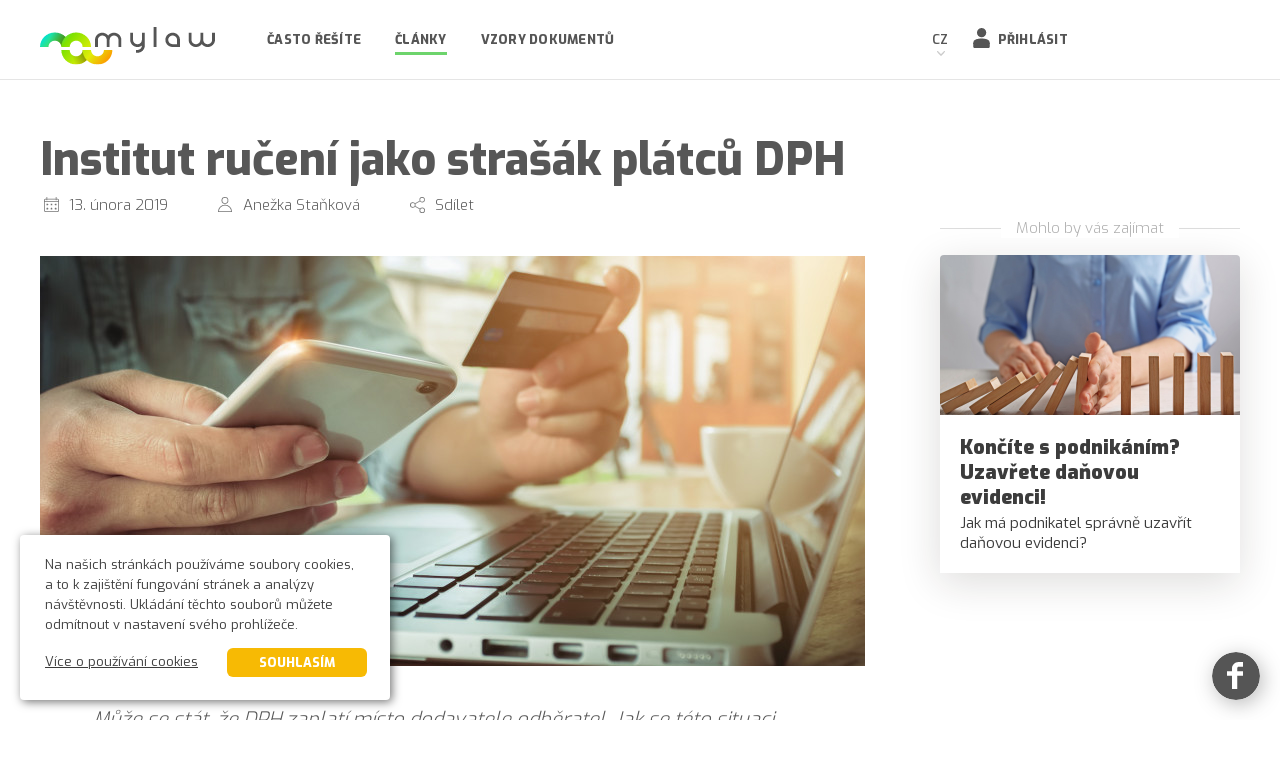

--- FILE ---
content_type: text/html; charset=UTF-8
request_url: https://mylaw.cz/clanek/institut-ruceni-jako-strasak-platcu-dph-635
body_size: 5316
content:
<!doctype html>
<html lang="cs">
<head>
    <!-- Google Tag Manager -->
        <script>(function(w,d,s,l,i){w[l]=w[l]||[];w[l].push({'gtm.start': new Date().getTime(),event:'gtm.js'});var f=d.getElementsByTagName(s)[0], j=d.createElement(s),dl=l!='dataLayer'?'&l='+l:'';j.async=true;j.src='https://www.googletagmanager.com/gtm.js?id='+i+dl;f.parentNode.insertBefore(j,f); })(window,document,'script','dataLayer','GTM-W7K928P');</script>
    <!-- End Google Tag Manager -->
                <meta http-equiv="Content-Type" content="text/html; charset=utf-8">
    <meta http-equiv="X-UA-Compatible" content="IE=edge" />
            <meta name="viewport" content="width=device-width, initial-scale=1.0 user-scalable=no">
        <meta name="author" content="LER studio">
    <meta name="robots" content="index, follow">

    <meta name="description" content="Může se stát, že DPH zaplatí místo dodavatele odběratel. Jak se této situaci vyhnout?">
    <meta name="keywords" content="mylaw, právo, poradenství, pomoc, advokát, soud, právník, srovnávač, smlouva, formulář, dohoda, rozvod, prodej, nákup, dědictví, pojištění, žaloba, trestný čin, obhajoba, seznam advokátů, právní rádce">

    <meta property="og:description" content="Může se stát, že DPH zaplatí místo dodavatele odběratel. Jak se této situaci vyhnout?">
    <meta property="og:image" content="https://mylaw.cz//uploads/articles/635/images/1bQwYkt_shutterstock_556236001.jpg">
    <meta property="og:type" content="article">
    <meta property="og:locale" content="cs_CZ">
    <link rel="shortcut icon" href="/source/images/favicon.png">

	<link href="https://fonts.googleapis.com/css?family=Exo:300,400,600,700,800,900&subset=latin-ext&display=swap" rel="stylesheet">
	<link rel="stylesheet" href="https://use.typekit.net/xen2ruy.css">

    <link type="text/css" rel="stylesheet" href="/source/css/bootstrap.min.css">
    
    
    <link type="text/css" rel="stylesheet" href="/source/css/main.css?v=50">

    
    



			<title>Institut ručení jako strašák plátců DPH | mylaw</title>
		<meta property="og:title" content="Institut ručení jako strašák plátců DPH | mylaw">
	    

    <meta property="article:published_time" content="2019-02-13">

    
			<link rel="prefetch" href="/clanek/koncite-s-podnikanim-uzavrete-danovou-evidenci-679" as="document">
			<link rel="prefetch" href="/clanek/jak-podat-danove-priznani-612" as="document">
	
</head>
<body class="clanek-detail ">
    <!-- Google Tag Manager (noscript) -->
        <noscript><iframe src="https://www.googletagmanager.com/ns.html?id=GTM-W7K928P" height="0" width="0" style="display:none;visibility:hidden"></iframe></noscript>
    <!-- End Google Tag Manager (noscript) -->

    <header id="header" class="linerow">
	<div class="row">
		<a href="/" id="logo"><img src="/source/images/SVG/logo.svg" alt="Mylaw"></a>
		<div id="mobileMenu">
			<div id="mobileMenuSlider" class="">
				<a class="hidden-md hidden-lg" id="toggleMenu" href="#" aria-label="Menu"></a>

									<div id="secBtns">
						<a href="#" style="visibility: hidden;" data-event-data="Header menu" class="event-btn--redirect-to-submit-case-page case-button button-full button-full--slim button-full--medium-high button-full--color-green button-full--high">Najít advokáta</a>
						<a class="icon-anchor icon-anchor--login" href="/prihlaseni">Přihlásit</a>
						
					</div>
				
				<div class="languagebox">
					<p class="languagebox__title">CZ</p>
					<ul class="languagebox__list">
						<li class="languagebox__list-item"><a href="/en">EN</a></li>
					</ul>
				</div>

				<hr class="hidden-md hidden-lg">
				<nav>
					<ul>
												
						<li class=""><a href="/casto-resite">Často řešíte</a></li>
						<li class=" active "><a href="/clanky">Články</a></li>
						<li class=""><a href="/vzory-dokumentu">Vzory dokumentů</a></li>
						

						


						
						
						
						
					</ul>
				</nav>

			</div>
		</div>
	</div>
</header>
  
  <div id="content">

    
      	
<section class="section--article">
	<div class="row">
		<article class="col-md-11 col-xs-14 col-xs-push-1 col-md-push-0 article">
			<div class="article-header">
				<h1 class="article-header__title">Institut ručení jako strašák plátců DPH</h1>

				<div class="article-header__items">
					<p class="article-header__item article-header__item--date">13. února 2019</p>
					<p title="Autor článku" class="article-header__item article-header__item--author"> Anežka Staňková </p>
					<a href="#" class="a2a_dd article-header__item article-header__item--share">Sdílet</a>
				</div>
			</div>

			<img class="article__main-image" src="/thumbcache/825x410-uploads-articles-635-images-1bqwykt_shutterstock_556236001.jpg" alt="Institut ručení jako strašák plátců DPH">

			<div class="article-body article-content-size">
				<p class="article__perex">Může se stát, že DPH zaplatí místo dodavatele odběratel. Jak se této situaci vyhnout?</p>
					<p>Ať už jste pojem <strong>"nespolehlivý plátce"</strong> slyšeli, či neslyšeli, je dobré si připomenout, co znamená a obnáší. Nespolehlivým plátcem je <strong>osoba, která neplní své povinnosti ve vztahu ke správě daní</strong>. Takovýto plátce je pro nás nebezpečný především tím, že pokud od něj odebereme zboží nebo službu, <strong>budeme ručit za DPH, kterou má odvést finančnímu úřadu</strong>. To znamená, že na sebe převezmeme riziko ručení za nezaplacenou DPH ze zboží či služby, kterou od něj odebereme. <strong>Nespolehlivého plátce lze zjistit z Registru plátců DPH</strong>.</p><p>&nbsp;</p><p><strong>Ručení za DPH je tedy nástrojem proti daňovým únikům</strong>.<strong> </strong>Zákon o DPH uvádí, že takové ručení vzniká mimo jiné v případě, pokud v okamžiku uskutečnění odebrání zboží či služby, odběratel věděl nebo vědět měl a mohl, že:&nbsp;</p><ul><li>daň uvedená na daňovém dokladu nebude úmyslně zaplacena,</li><li>plátce se úmyslně dostal nebo dostane do postavení, kdy nemůže daň zaplatit,</li><li>dojde ke zkrácení daně nebo vylákání daňové výhody.</li></ul><p>&nbsp;</p><p><strong>Pozor</strong> si musíme dávat i <strong>u platby u zahraničního dodavatele</strong>, jelikož nám ze zákona vzniká povinnost ručit za odvod DPH tímto dodavatelem. Dalším případem u možnosti ručení za DPH je neobvykle nízká cena zboží či služby, platba virtuální měnou či nákup pohonných hmot od prodejce neuvedeného v Registru distributorů pohonných hmot.</p><p>&nbsp;</p><p><strong>Předejít ručení lze zajištěním DPH</strong>, a to tak, že částku, která tvoří výši DPH, zašleme namísto dodavateli <strong>rovnou finančnímu úřadu</strong>. Dalším způsobem jak předejít ručení je skutečnost, kdy je nám jasné, že budeme muset daň zaplatit a učiníme tak ještě<strong> před výzvou správce daně.</strong> V takovém případě nebudeme platit jako ručitelé.</p><p>&nbsp;</p><p>A co dělat v případě, kdy budeme vyzváni k zaplacení daně? Obecně má správce daně povinnost nejprve využít všech možných prostředků k vymožení nedoplatku daně a až poté může zaslat výzvu k zaplacení DPH ručiteli. Proti takové výzvě se lze odvolat, čímž dojde k odložení povinnosti do doby, než bude o věci znovu rozhodnuto. Současně může být nedoplatek snížen. Ručitel má dále možnost podat podnět k prominutí daně či návrh na přijetí ručení třetí osoby.</p>
					
			</div>

			<div class="article-footer">
				<div class="article-header article-content-size">
					<div class="article-header__items">
						<a href="https://www.addtoany.com/share#url=https%3A%2F%2Fmylaw.wnet.cz%2Fclanek%2Fceho-se-obavaji-realitni-kancelare-185&amp;title=%C4%8Ceho%20se%20ob%C3%A1vaj%C3%AD%20realitn%C3%AD%20kancel%C3%A1%C5%99e%20%7C%20MYLAW%20-%20Pr%C3%A1vo%20jinak%2C%20po%20va%C5%A1em..." class="a2a_dd article-header__item article-header__item--share">Sdílet</a>
					</div>

									</div>
			</div>


		</article>
	</div>



</section>

	<section class="section--definitions">
		<div class="row">
			<div class="col-md-16">
				<h3 class="section__title">Slovníček pojmů</h3>
			</div>
		</div>
		<div class="row">
			<div class="col-md-16 col-md-push-0 col-xs-14 col-xs-push-1 definitions">
									<div class="definition definition--third">
						<a href="/pojem/danovy-unik" class="definition__title">daňový únik</a>
						<p class="definition__text">= minimalizování daňové povinnosti </p>
					</div>
							</div>
		</div>
	</section>

	<section class="section--statutes statutes">
		<div class="row">
			<div class="col-xs-14 col-xs-push-1">
				<h3 class="statutes__title">Článek je založený na těchto zákonech</h3>
				<ul class="statutes-list">
											<li class="statutes-list__item statutes-list__item-text">Zákon č. 280/2009 Sb., daňový řád.</li>
											<li class="statutes-list__item statutes-list__item-text">Zákon o DPH č. 235/2004 Sb.</li>
									</ul>
			</div>
		</div>
	</section>

<section class="section--article-sidebar">
	<div class="fsidebar">

					
		
		<label class="hr center"><span>Mohlo by vás zajímat</span></label>
		<div class="fsidebar__medias fixed-background">
							<article class="col-md-16 col-sm-8 col-xs-16">
					<a href="/clanek/koncite-s-podnikanim-uzavrete-danovou-evidenci-679"
        class="media-box media-box--type-box media-box--no-date media-box--image-static-size
         media-box--media-type-article
            ">
        <div class="media-box__image"
             style="background-image: url('/thumbcache/600x0-uploads-articles-679-images-hfdvx42_shutterstock_533864713.jpg')"             >
        </div>
        <div class="media-box__content">

                            <p class="media-box__date">08.09.2020</p>
            
            
            
            

            <h3 class="media-box__title">
                                Končíte s podnikáním? Uzavřete daňovou evidenci!                            </h3>
            <p class="media-box__description">
                                    Jak má podnikatel správně uzavřít daňovou evidenci?
                            </p>

            
        </div>
    </a>
				</article>
							<article class="col-md-16 col-sm-8 col-xs-16">
					<a href="/clanek/jak-podat-danove-priznani-612"
        class="media-box media-box--type-box media-box--no-date media-box--image-static-size
         media-box--media-type-article
            ">
        <div class="media-box__image"
             style="background-image: url('/thumbcache/600x0-uploads-articles-612-images-h4qvnky_shutterstock_360676460.jpg')"             >
        </div>
        <div class="media-box__content">

                            <p class="media-box__date">21.04.2021</p>
            
            
            
            

            <h3 class="media-box__title">
                                Jak podat daňové přiznání?                            </h3>
            <p class="media-box__description">
                                    Mohu takové přiznání podat elektronicky? Nebo snad musím?
                            </p>

            
        </div>
    </a>
				</article>
					</div>

	</div>
</section>


  </div>

  <footer class="footer">
	<div class="row">
		<div style="margin-top: 0;" class="col-xs-14 col-xs-offset-1 col-sm-7 col-sm-offset-1 col-md-offset-0 col-md-4 footer__column footer__column--contact-links">
			<!--<a class="contact-link contact-link--phone" href="tel:704223748">704 223 748</a>-->
			<a class="contact-link contact-link--email" href="mailto:info@mylaw.cz">info@mylaw.cz</a>
		</div>

		<div class="col-xs-14 col-xs-offset-1 col-sm-7 col-sm-offset-0 col-md-4 col-md-offset-1 footer__column footer__column--c2">
			<h6 class="footer__title">Mylaw</h6>
			<ul class="footer-links">
				<li class="footer-links__item"><a class="footer-links__link" href="/kontakt">Kontakt</a></li>
				<li class="footer-links__item"><a class="footer-links__link" href="/jak-fungujeme">Jak fungujeme</a></li>
				<li class="footer-links__item"><a class="footer-links__link" href="/casto-resite">Často řešíte</a></li>
				
			</ul>
		</div>

		<div class="col-xs-14 col-xs-offset-1 col-sm-7 col-sm-offset-1 col-md-4 col-md-offset-0 footer__column footer__column--c3">
			<h6 class="footer__title">Profil</h6>
			<ul class="footer-links">
				<li class="footer-links__item"><a class="footer-links__link" href="/prihlaseni">Přihlásit</a></li>
				<li class="footer-links__item"><a class="footer-links__link" href="/registrace#uzivatel">Registrace</a></li>
				<li class="footer-links__item"><a class="footer-links__link" href="/registrace#advokat">Registrace advokáta</a></li>
			</ul>
		</div>

		<div class="col-xs-14 col-xs-offset-1 col-sm-7 col-sm-offset-0 col-md-3 col-md-offset-0 footer__column footer__column--c4">
			<h6 class="footer__title">Používání</h6>
			<ul class="footer-links">
				<li class="footer-links__item"><a class="footer-links__link" href="/obchodni-podminky">Obchodní podmínky</a></li>
				<li class="footer-links__item"><a class="footer-links__link" href="/ochrana-osobnich-udaju">Ochrana osobních údajů</a></li>
				<li class="footer-links__item"><a class="footer-links__link" href="/pouzivani-cookies">Používání cookies</a></li>
			</ul>
		</div>
	</div>
	<div class="row">
		<div class="col-xs-11 col-xs-offset-1 col-sm-16 col-sm-offset-0">
			<p class="footer__copyright">© 2026 MYLAW s.r.o. Všechna&nbsp;práva&nbsp;vyhrazena.</p>
		</div>
	</div>

</footer>

<a href="https://www.facebook.com/mylaw.cz/" aria-label="Facebook" rel="noopener" target="_blank" class="floating-social-icon floating-social-icon--fb"  onclick="(function(){ var tracker = ga.getAll()[0]; if(tracker){tracker.send('event',{hitType: 'event', eventCategory: 'Social', eventAction: 'Facebook click', eventLabel: 'Facebook floating button click', eventValue: 'Facebook floating button click' }); }})();"></a>

  
  
    

     <script src="/source/js/jquery-1.11.2.min.js"></script>

<script src="/source/js/pages/core.js?v=12"></script>
<script src="/source/js/html5shiv.js"></script>
<script src="/source/js/selectivizr-min.js"></script>
<script src="/source/js/bootstrap.min.js"></script>
<script src="/source/js/js.cookie.js"></script>

<!--<script src="/source/plugins/js-webshim/minified/polyfiller.js"></script>-->


<script>

$(document).ready(function()
{
	//webshims.polyfill('forms');
});

$(window).load(function()
{
	//quicklink();
});
</script>


  <script src="/source/js/pages/article.js?v=4"></script>
  <script async src="https://static.addtoany.com/menu/page.js"></script>

  <script type="application/ld+json">
{
    "@context": "http://schema.org",
    "@type": "NewsArticle",
    "mainEntityOfPage":
    {
    	"@type": "WebPage",
    	"@id": "https://mylaw.cz/clanek/institut-ruceni-jako-strasak-platcu-dph-635"
    },
    "headline": "Institut ručení jako strašák plátců DPH",
    "image":
    [
    	"https://mylaw.cz/uploads/articles/635/images/1bQwYkt_shutterstock_556236001.jpg"
    ],
    "datePublished": "2019-02-13T23:54:56+01:00",
    "dateModified": "2019-02-13T23:54:56+01:00",
    "author":
    {
    	"@type": "Person",
    	"name": "Anežka Staňková"
    },
    "publisher":
    {
      "@type": "Organization",
      "name": "Mylaw",
      "logo":
      {
          "@type": "ImageObject",
          "url": "https://mylaw.cz/source/images/logo.png"
      }
    }
}
</script>
<div class="cookies-panel">
  <p>Na našich stránkách používáme soubory cookies, a to k zajištění fungování stránek a analýzy návštěvnosti. Ukládání těchto souborů můžete odmítnout v nastavení svého prohlížeče.</p>
  <p>
    <a class="info" href="/pouzivani-cookies">Více o používání cookies</a>
    <a class="agree" href="#">Souhlasím</a>
  </p>
</div>

</body>
</html>

--- FILE ---
content_type: image/svg+xml
request_url: https://mylaw.cz/source/images/SVG/ic_autor.svg
body_size: 40
content:
<svg xmlns="http://www.w3.org/2000/svg" width="14" height="15" viewBox="0 0 14 15">
  <defs>
    <style>
      .cls-1 {
        fill: #757575;
        fill-rule: evenodd;
      }
    </style>
  </defs>
  <path id="ic_autor.svg" class="cls-1" d="M527,192.859a3.43,3.43,0,1,0-3.493-3.43A3.466,3.466,0,0,0,527,192.859Zm0-6.044a2.614,2.614,0,1,1-2.662,2.614A2.641,2.641,0,0,1,527,186.815Zm0,6.9a6.945,6.945,0,0,0-7,6.873,0.412,0.412,0,0,0,.415.408h13.169a0.412,0.412,0,0,0,.416-0.408A6.945,6.945,0,0,0,527,193.719Zm-6.156,6.466a6.179,6.179,0,0,1,12.312,0H520.844Z" transform="translate(-520 -186)"/>
</svg>


--- FILE ---
content_type: image/svg+xml
request_url: https://mylaw.cz/source/images/SVG/ic_date.svg
body_size: 234
content:
<svg xmlns="http://www.w3.org/2000/svg" width="15" height="15" viewBox="0 0 15 15">
  <defs>
    <style>
      .cls-1 {
        fill: #757575;
        fill-rule: evenodd;
      }
    </style>
  </defs>
  <path id="ic_date.svg" class="cls-1" d="M332.5,186.663h0.837A1.663,1.663,0,0,1,335,188.326V198.34A1.661,1.661,0,0,1,333.336,200H321.664A1.663,1.663,0,0,1,320,198.34V188.326a1.663,1.663,0,0,1,1.662-1.663H322.5v-1.258a0.418,0.418,0,0,1,.417-0.409,0.411,0.411,0,0,1,.417.409v1.258h8.331v-1.258a0.417,0.417,0,0,1,.416-0.409,0.411,0.411,0,0,1,.417.409v1.258Zm0,0.834v0.425a0.417,0.417,0,0,1-.417.409,0.41,0.41,0,0,1-.416-0.409V187.5h-8.331v0.425a0.418,0.418,0,0,1-.417.409,0.411,0.411,0,0,1-.417-0.409V187.5h-0.837a0.829,0.829,0,0,0-.829.829V198.34a0.83,0.83,0,0,0,.829.829h11.672a0.829,0.829,0,0,0,.829-0.829V188.326a0.83,0.83,0,0,0-.829-0.829H332.5Zm-11.664,1.667h13.33V190h-13.33v-0.834Zm10,2.922a0.415,0.415,0,0,1,.42-0.421h0.825a0.415,0.415,0,0,1,.421.421v0.826a0.415,0.415,0,0,1-.421.421h-0.825a0.415,0.415,0,0,1-.42-0.421v-0.826Zm-4.166,0a0.415,0.415,0,0,1,.421-0.421h0.825a0.415,0.415,0,0,1,.42.421v0.826a0.415,0.415,0,0,1-.42.421h-0.825a0.415,0.415,0,0,1-.421-0.421v-0.826Zm-4.166,0a0.415,0.415,0,0,1,.421-0.421h0.825a0.415,0.415,0,0,1,.421.421v0.826a0.415,0.415,0,0,1-.421.421h-0.825a0.415,0.415,0,0,1-.421-0.421v-0.826Zm0,4.169a0.415,0.415,0,0,1,.421-0.421h0.825a0.415,0.415,0,0,1,.421.421v0.825a0.415,0.415,0,0,1-.421.421h-0.825a0.415,0.415,0,0,1-.421-0.421v-0.825Zm4.166,0a0.414,0.414,0,0,1,.421-0.421h0.825a0.414,0.414,0,0,1,.42.421v0.825a0.414,0.414,0,0,1-.42.421h-0.825a0.414,0.414,0,0,1-.421-0.421v-0.825Zm4.166,0a0.414,0.414,0,0,1,.42-0.421h0.825a0.414,0.414,0,0,1,.421.421v0.825a0.414,0.414,0,0,1-.421.421h-0.825a0.414,0.414,0,0,1-.42-0.421v-0.825Z" transform="translate(-320 -185)"/>
</svg>


--- FILE ---
content_type: image/svg+xml
request_url: https://mylaw.cz/source/images/SVG/ic_sdilet.svg
body_size: 95
content:
<svg xmlns="http://www.w3.org/2000/svg" width="15" height="16" viewBox="0 0 15 16">
  <defs>
    <style>
      .cls-1 {
        fill: #757575;
        fill-rule: evenodd;
      }
    </style>
  </defs>
  <path id="ic_sdilet.svg" class="cls-1" d="M757.188,195.545a2.83,2.83,0,0,0-2.213,1.055l-4.556-2.564a2.708,2.708,0,0,0,0-2.072l4.556-2.564a2.859,2.859,0,0,0,2.213,1.054,2.728,2.728,0,1,0-2.813-2.727,2.7,2.7,0,0,0,.206,1.037l-4.556,2.563a2.86,2.86,0,0,0-2.213-1.054,2.728,2.728,0,1,0,0,5.454,2.831,2.831,0,0,0,2.213-1.054l4.556,2.563a2.7,2.7,0,0,0-.206,1.037A2.814,2.814,0,1,0,757.188,195.545Zm0-9.818a2,2,0,1,1-2.063,2A2.026,2.026,0,0,1,757.188,185.727ZM747.812,195a2,2,0,1,1,2.063-2A2.026,2.026,0,0,1,747.812,195Zm9.376,5.273a2,2,0,1,1,2.062-2A2.026,2.026,0,0,1,757.188,200.273Z" transform="translate(-745 -185)"/>
</svg>


--- FILE ---
content_type: application/javascript
request_url: https://mylaw.cz/source/js/pages/article.js?v=4
body_size: 510
content:
var a2a_config = a2a_config || {};
a2a_config.locale = "cs";
a2a_config.onclick = 1;
a2a_config.num_services = 6;

$(document).ready(function()
{

	$('.article .article-body a').each(function ()
	{
		var a_href = $(this).attr('href');

		if(a_href.indexOf("mylaw.cz") === -1 && a_href[0] !== "/")
			$(this).attr('target', '_blank');
	});

	$('.contact-sliding-box__open-button').click(function()
	{
		$sliding_box = $(this).closest('.contact-sliding-box');
		$contacts = $sliding_box.find('.contact-sliding-box__contacts').html("");

		var email = $sliding_box.data('email');
		var phone = $sliding_box.data('phone');
		var web = $sliding_box.data('web');
		var web_url = $sliding_box.data('web-url');

		if(email)
			$contacts.append('<a class="contact-sliding-box__contact-item" href="mailto:'+email+'">'+email+'</a>');
		if(phone)
			$contacts.append('<a class="contact-sliding-box__contact-item" href="tel:'+phone+'">'+phone+'</a>');
		if(web)
			$contacts.append('<a class="contact-sliding-box__contact-item" target="_blank" href="'+web_url+'">'+web+'</a>');

		$sliding_box.addClass('contact-sliding-box--open');
	});

	var $sidebar   = $(".fsidebar"),
		$window    = $(window),
		offset     = $('.section--article').offset().top;//$sidebar.offset(),
		bottomPadding = 20;
		topPadding = 10;
	//
	$window.scroll(function()
	{
		var scrollTop = $window.scrollTop(),
			scrollBottom = $(document).height() - $window.height() - scrollTop,
			footerHeight = $('footer').outerHeight() + $('.section--definitions').outerHeight() + $('.section--statutes').outerHeight();

		if(((scrollTop > (offset - topPadding)) && (scrollBottom - footerHeight + ($window.height() - $sidebar.height()) - bottomPadding - topPadding > 0)) && $(window).width() > 1239)
		{
			if(!$sidebar.hasClass('fixed'))
			{
				$sidebar.addClass('fixed');
				$sidebar.css('top', topPadding);
			}
		}
		else
		{
			if(scrollTop > 500)
				$sidebar.css('top', $(document).height() - footerHeight - $sidebar.height() - bottomPadding);
			else
				$sidebar.css('top', offset);

			$sidebar.removeClass('fixed');
		}
	});
});

$(window).on('load', function ()
{
	$(window).trigger('scroll');
});

$(window).on('resize', function ()
{
	$(window).trigger('scroll');
});

--- FILE ---
content_type: image/svg+xml
request_url: https://mylaw.cz/source/images/SVG/dot-green.svg
body_size: -134
content:
<svg xmlns="http://www.w3.org/2000/svg" width="10" height="10" viewBox="0 0 10 10">
  <defs>
    <style>
      .cls-1 {
        fill: #20c781;
      }
    </style>
  </defs>
  <circle id="Elipsa_5" data-name="Elipsa 5" class="cls-1" cx="5" cy="5" r="5"/>
</svg>
